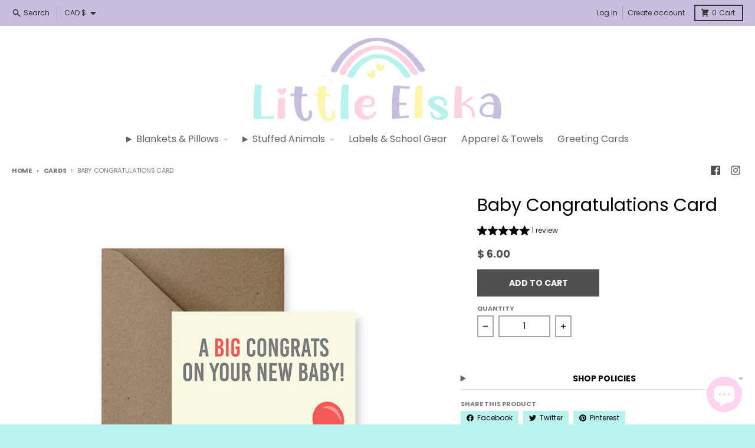

--- FILE ---
content_type: text/html; charset=utf-8
request_url: https://littleelska.com/apps/easystock/metasettings?x-api-key=c420f9e3-3865-475f-88bb-7a72c4f234b9
body_size: 825
content:
{"settings":{"data":{"general":{"is_proxy":true},"badge":{"active":true,"apply":"productItem","backgroundColor":"#b083ba","color":"#fff","excludeCollections":[162985377889,299187535969,298847928417,27823977,76400449,76400321,294981435489,263710965857,261460263009,291590864993,304165093473,76400385,294981501025,261381193825,261112332385,265036922977,299299143777,299482382433,261381259361,27602077,276869283937,170763583585,299482415201,167520665697,261774180449,296558428257,304158113889,299020877921,271556149345,172891799649,261674270817,299482480737,27052257,284548759649,170050453601,54039809,262798278753,262809190497,299482218593,262898810977,296415821921,21273935903,55341441,297905619041,96071188577,261428412513,262760202337,262798671969,299482284129,263167967329,262378225761,33288192097,262457884769,261825986657,33419755617,267188797537,22969581599,277730754657,262797394017,99512287329,263497678945,156220915809,260924899425,429485063,170031972449,20821606431,171957583969,261345771617,294981468257,268020121697,300203507809,262063226977,294975799393,167520632929,262760431713,261428379745,137369845857,261750882401,21738782751,267316461665,294825295969,299482316897,139313152097],"excludeProducts":[],"fontSize":"12","fontStyle":"normal","fontWeight":"normal","positionProduct":"","positionProductItem":"abovePrice","shape":"shape0","thresholds":[{"active":false,"emoji":false,"name":"preorder","title":"Preorder only","value":0,"valueCondition":"<"},{"active":false,"emoji":false,"name":"undefined","title":"In Stock","value":"","valueCondition":""},{"active":true,"emoji":false,"name":"out","title":"Out of Stock","value":0,"valueCondition":"==="},{"active":true,"emoji":false,"name":"only","title":" # in stock","value":5000,"valueCondition":"<"},{"active":false,"emoji":false,"name":"low","title":"Low Stock","value":50,"valueCondition":"<"},{"active":false,"emoji":false,"name":"in","title":"Low Stock","value":50,"valueCondition":">="},{"active":false,"emoji":false,"name":"high","title":"High Stock","value":200,"valueCondition":">="}]},"text":{"active":true,"color":"#fd6a66","emojiBlinkAnimation":true,"excludeCollections":[162985377889,299187535969,298847928417,27823977,76400449,76400321,294981435489,263710965857,261460263009,291590864993,304165093473,76400385,294981501025,261381193825,261112332385,265036922977,299299143777,299482382433,261381259361,27602077,276869283937,170763583585,299482415201,167520665697,261774180449,296558428257,304158113889,299020877921,271556149345,172891799649,261674270817,299482480737,27052257,284548759649,170050453601,54039809,262798278753,262809190497,299482218593,262898810977,296415821921,21273935903,55341441,297905619041,96071188577,261428412513,262760202337,262798671969,299482284129,263167967329,262378225761,33288192097,262457884769,261825986657,33419755617,267188797537,22969581599,277730754657,262797394017,99512287329,263497678945,156220915809,260924899425,429485063,170031972449,20821606431,171957583969,261345771617,294981468257,268020121697,300203507809,262063226977,294975799393,167520632929,262760431713,261428379745,137369845857,261750882401,21738782751,267316461665,294825295969,299482316897,139313152097],"excludeProducts":[],"fontSize":"14","fontStyle":"normal","fontWeight":"normal","positionProduct":"belowPrice","positionProductItem":"","showProgressBar":true,"textAlign":"center","thresholds":[{"active":false,"emoji":true,"name":"preorder","title":"Preorder only 🤷","value":0,"valueCondition":"<"},{"active":false,"emoji":true,"name":"undefined","title":"In Stock ⚡","value":"","valueCondition":""},{"active":true,"emoji":true,"name":"out","title":"Out of Stock 🤷","value":0,"valueCondition":"==="},{"active":false,"emoji":true,"name":"only","title":"# in stock","value":1000,"valueCondition":"<"},{"active":false,"emoji":true,"name":"low","title":"Low Stock 🔥","value":15,"valueCondition":"<"},{"active":false,"emoji":true,"name":"in","title":"In Stock ⚡","value":15,"valueCondition":">="},{"active":true,"emoji":true,"name":"high","title":"# in stock 💜","value":1,"valueCondition":">="}]}}}}